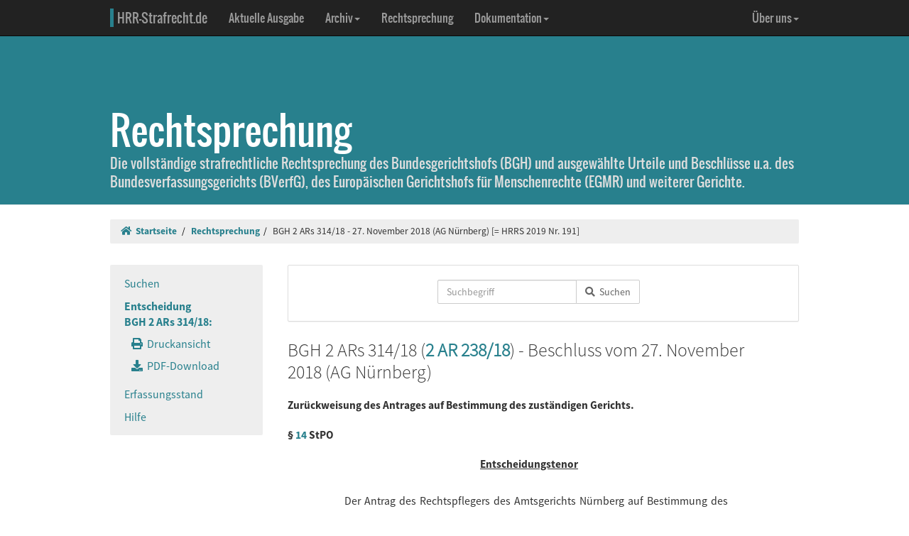

--- FILE ---
content_type: text/html; charset=UTF-8
request_url: https://www.hrr-strafrecht.de/hrr/2/18/2-ars-314-18.php
body_size: 4462
content:
<!DOCTYPE html>
<html lang="de">
<head>
	<meta name="viewport" content="width=device-width, initial-scale=1.0" />
	<meta http-equiv="Content-Type" content="text/html;charset=UTF-8">
	<link rel="canonical" href="https://www.hrr-strafrecht.de/hrr/2/18/2-ars-314-18.php" />
	<title>BGH 2 ARs 314/18 - 27. November 2018 (AG Nürnberg) &middot; hrr-strafrecht.de</title>
	<meta name="keywords" content="Zurückweisung des Antrages auf Bestimmung des zuständigen Gerichts." />
	<!-- Bootstrap -->
	<link href="/hrr/_css/bootstrap.min.css" rel="stylesheet" type="text/css" />
	<!-- Eigene Anpassungen -->
	<link href="/hrr/_css/jquery-ui.min.css" rel="stylesheet" type="text/css" />
	<link href="/hrr/_css/hrrs.min.css" rel="stylesheet" type="text/css" />
	<link href="/favicon.ico" rel="shortcut icon" />
	<link href="/hrr/rss.php" rel="alternate" type="application/rss+xml" title="Aktuelle News von hrr-strafrecht.de" />
</head>
<body data-spy="scroll" data-target="#seitennavigation">
<header class="navbar navbar-default navbar-inverse navbar-static-top" role="navigation">
	<div class="container">
	<!-- Brand and toggle get grouped for better mobile display -->
		<div class="navbar-header">
			<button type="button" class="navbar-toggle" data-toggle="collapse" data-target="#navbar-main">
			<span class="sr-only">Navigation ausblenden</span>
			<span class="icon-bar"></span>
			<span class="icon-bar"></span>
			<span class="icon-bar"></span>
			</button>
			<a class="navbar-brand" href="/hrr/"><span style="border-left: 5px solid #28808d; padding-left: 5px">HRR-Strafrecht.de</span></a>
		</div>
		<!-- Collect the nav links, forms, and other content for toggling -->
		<div class="collapse navbar-collapse" id="navbar-main">
			<ul class="nav navbar-nav">
				<li><a href="/hrr/archiv/aktuell.php">Aktuelle Ausgabe</a></li>
				<li class="dropdown">
				  <a href="#" class="dropdown-toggle" data-toggle="dropdown">Archiv<b class="caret"></b></a>
				  <ul class="dropdown-menu">
					<li><a href="/hrr/archiv/">Übersicht</a></li>
					<li class="divider"></li>
					<li><a href="/hrr/archiv/ausgaben.php">HRRS-Ausgaben</a></li>
					<li><a href="/hrr/archiv/aufsaetze.php">Aufsätze und Anmerkungen (mit Volltextsuche)</a></li>
					<li><a href="/hrr/archiv/index.php#monographien">Monographien</a></li>
					</ul>
				</li>
				<li><a href="/hrr/db/">Rechtsprechung</a></li>
				<li class="dropdown">
				  <a href="#" class="dropdown-toggle" data-toggle="dropdown">Dokumentation<b class="caret"></b></a>
				  <ul class="dropdown-menu">
					<li><a href="/hrr/doku/">Die Idee</a></li>
					<li class="divider"></li>
					<li><a href="/hrr/doku/verfahren.php">Verfahrensdokumentationen</a></li>
					<li><a href="/hrr/doku/einzeldokumente.php">Einzeldokumente</a></li>
					</ul>
				</li>
			</ul>
			<ul class="nav navbar-nav navbar-right">
				<li class="dropdown">
				  <a href="#" class="dropdown-toggle" data-toggle="dropdown">Über uns<b class="caret"></b></a>
				  <ul class="dropdown-menu">
					<li><a href="/hrr/ueber/">Unser Konzept</a></li>
					<li><a href="/hrr/ueber/unterstuetzen.php">HRRS unterstützen</a></li>
					<li class="divider"></li>
					<li><a href="/hrr/ueber/hrrs-zitieren.php">HRRS zitieren</a></li>
					<li><a href="/hrr/ueber/publizieren.php">Publizieren</a></li>
					<li><a href="/hrr/ueber/redaktionelle-richtlinien.php">Redaktionelle Richtlinien</a></li>
					<li><a href="/hrr/ueber/redaktion.php">Redaktion</a></li>
					<li class="divider"></li>
					<li><a href="/hrr/ueber/kontakt.php">Kontakt</a></li>
					<li><a href="/hrr/ueber/impressum.php">Impressum</a></li>
					<li><a href="/hrr/ueber/privacy.php">Datenschutz</a></li>
					</ul>
				</li>
			</ul>
		</div>
	</div>
</header>
<div class="page-header hidden-print">
    <div class="container">
        <h1><br />Rechtsprechung <small class="visible-print">(hrr-strafrecht.de)</small></h1>
		<p>Die vollständige strafrechtliche Rechtsprechung des Bundesgerichtshofs (BGH) und ausgewählte Urteile und Beschlüsse u.a. des Bundesverfassungsgerichts (BVerfG), des Europäischen Gerichtshofs für Menschenrechte (EGMR) und weiterer Gerichte.</p>
    </div>
</div>

<div class="container hidden-print">
	<ol class="breadcrumb">
		<li><a href="/hrr/"><i class="fas fa-home"></i>&nbsp;&nbsp;Startseite</a></li>
	<li><a href="/hrr/db/index.php" title="Rechtsprechungssuche">Rechtsprechung</a></li><li>BGH 2 ARs 314/18 - 27. November 2018 (AG Nürnberg) [= HRRS 2019 Nr. 191]</li>	</ol>
</div>

<div class="container docs-container">
	<div class="row">
	<div class="col-md-3">
		<div class="sidebar hidden-print" role="complementary">
			<ul class="nav sidenav affix-top" data-spy="affix" data-offset-top="325" id="seitennavigation">
						<li><a href="/hrr/db/index.php" target="_parent" title="Suchseite">Suchen</a></li>
			<li class="active"><a href="/hrr/2/18/2-ars-314-18.php" target="_parent">Entscheidung<br />BGH 2 ARs 314/18:</a>
			<ul class="nav">
				<li><a href="/hrr/2/18/2-ars-314-18.php?view=print" title="Druckfähige Version anzeigen."><i class="fas fa-print"></i>&nbsp;&nbsp;Druckansicht</a></li>
				<li><a href="https://www.hrr-strafrecht.de/hrr/2/18/2-ars-314-18.pdf" target="_parent" title="Entscheidung als PDF-Datei herunterladen..."><i class="fas fa-download"></i>&nbsp;&nbsp;PDF-Download</a></li>				</ul></li>
				<li><a href="/hrr/db/status.php" target="_parent" title="Den Erfassungsstand der Datenbank anzeigen...">Erfassungsstand</a></li>
				<li><a href="/hrr/db/hilfe.php" target="_parent" title="Hilfe zur Datenbankabfrage...">Hilfe</a></li>
			</ul>
		</div>
	</div>

<!-- Inhalt -->
<div class="col-md-9" id="inhalt_es">

<!-- Suchformular -->
<div class="panel panel-default entschform hidden-print">
<form method="get" action="/hrr/db/abfrage.php" class="form-inline" role="form">
	<input type="hidden" name="verknuepfung" value="und" />
	<input type="hidden" name="sortieren" value="relevanz" />
	<input type="hidden" name="sortrichtung" value="ab" />
	<input type="hidden" name="leitsatz" value="nein" />
	<div class="form-group entschinput">
		<div class="input-group">
			<input type="text" id="entschvolltext" name="volltext" class="form-control" placeholder="Suchbegriff" />
			<span class="input-group-btn">
				<button class="btn btn-default" type="submit"><i class="fas fa-search"></i>&nbsp;&nbsp;Suchen</button>
			</span>
		</div>
	</div>
	<div class="form-group" style="margin-left:10px">
	<div class="checkbox">
					</div>
	</div>
</form>
</div>

<!-- Kopf für Druckversion -->
<div id="druck_kopf" class="visible-print">
    <h1>hrr-strafrecht.de - Rechtsprechungsübersicht</h1>
    <hr class="linie" />
    <p><b>HRRS-Nummer:</b> HRRS 2019 Nr. 191</p>    <p><b>Bearbeiter:</b> Karsten Gaede/Marc-Philipp Bittner</p>
    <p><b>Zitiervorschlag:</b> BGH, 2 ARs 314/18, Beschluss v. 27.11.2018, HRRS 2019 Nr. 191</p>
    <hr class="linie" />
</div>




<h2>BGH 2 ARs 314/18 (<a href="http://dejure.org/dienste/vernetzung/rechtsprechung?Text=2%20AR%20238/18" class="tooltip" title="dejure.org:|BGH, 27.11.2018 - 2 ARs 314/18">2 AR 238/18</a>) - Beschluss vom 27. November 2018 (AG Nürnberg)</h2>

<h3>Zurückweisung des Antrages auf Bestimmung des zuständigen Gerichts.
<br />
<br />
§ <a href="http://dejure.org/gesetze/StPO/14.html" class="tooltip" title="dejure.org:|&sect; 14 StPO: Zust&auml;ndigkeitsbestimmung durch das gemeinschaftliche obere Gericht">14</a> StPO</h3>

<h3 class="zu">Entscheidungstenor</h3>

<blockquote>Der Antrag des Rechtspflegers des Amtsgerichts Nürnberg auf Bestimmung des zuständigen Gerichts wird zurückgewiesen.</blockquote>

<h3 class="zu">Gründe</h3>

<div class="rn"><a id="1">1</a></div>

<p>Nach der Entscheidung des Landgerichts Nürnberg-Fürth vom 22. Dezember 2017 über die Beschwerde des Verurteilten im Arrestvollstreckungsverfahren halten die Rechtspfleger der Amtsgerichte Nürnberg und Bayreuth im Kostenfestsetzungsverfahren jeweils das andere Gericht für zuständig. Der Rechtspfleger beim Amtsgericht Nürnberg hat deshalb die Akten „an den Bundesgerichtshof […] zur Bestimmung der Zuständigkeit gem. § <a href="http://dejure.org/gesetze/StPO/14.html" class="tooltip" title="dejure.org:|&sect; 14 StPO: Zust&auml;ndigkeitsbestimmung durch das gemeinschaftliche obere Gericht">14</a> StPO“ übersandt.</p>

<div class="rn"><a id="2">2</a></div>

<p>Die Voraussetzungen für die Bestimmung des zuständigen Gerichts nach § <a href="http://dejure.org/gesetze/StPO/14.html" class="tooltip" title="dejure.org:|&sect; 14 StPO: Zust&auml;ndigkeitsbestimmung durch das gemeinschaftliche obere Gericht">14</a> StPO sind nicht gegeben.</p>

<div class="rn"><a id="3">3</a></div>

<p>Die Zuständigkeit des Rechtspflegers zur Kostenfestsetzung nach § <a href="http://dejure.org/gesetze/StPO/464b.html" class="tooltip" title="dejure.org:|&sect; 464b StPO: Kostenfestsetzung">464b</a> StPO, §§ <a href="http://dejure.org/gesetze/ZPO/103.html" class="tooltip" title="dejure.org:|&sect; 103 ZPO: Kostenfestsetzungsgrundlage; Kostenfestsetzungsantrag">103</a> ff. ZPO, § <a href="http://dejure.org/gesetze/RPflG/3.html" class="tooltip" title="dejure.org:|&sect; 3 RPflG: &Uuml;bertragene Gesch&auml;fte">3</a> Nr. 3, § <a href="http://dejure.org/gesetze/RPflG/21.html" class="tooltip" title="dejure.org:|&sect; 21 RPflG: Festsetzungsverfahren">21</a> Abs. 1 Nr. 1 RPflG erstreckt sich nicht auf Anträge auf Bestimmung des zuständigen Gerichts nach § <a href="http://dejure.org/gesetze/StPO/14.html" class="tooltip" title="dejure.org:|&sect; 14 StPO: Zust&auml;ndigkeitsbestimmung durch das gemeinschaftliche obere Gericht">14</a> StPO (vgl. Senat, Beschluss vom 30. Mai 1990 - <a href="http://dejure.org/dienste/vernetzung/rechtsprechung?Text=2%20ARs%20163/90" class="tooltip" title="dejure.org:|BGH, 30.05.1990 - 2 ARs 163/90">2 ARs 163/90</a>, BGH bei Miebach/Kusch, NStZ 1991, 27).</p>

<div class="rn"><a id="4">4</a></div>

<p>Nach § <a href="http://dejure.org/gesetze/RPflG/5.html" class="tooltip" title="dejure.org:|&sect; 5 RPflG: Vorlage an den Richter">5</a> Abs. 1 Nr. 2 RPflG hat der Rechtspfleger ihm übertragene Geschäfte dem Richter vorzulegen, wenn sich bei der Bearbeitung der Sache rechtliche Schwierigkeiten ergeben. Die in § <a href="http://dejure.org/gesetze/RPflG/9.html" class="tooltip" title="dejure.org:|&sect; 9 RPflG: Weisungsfreiheit des Rechtspflegers">9</a> RPflG gewährleistete Selbständigkeit des Rechtspflegers steht von vornherein unter diesem Vorbehalt (vgl. Senat, aaO, mwN).</p>

<div class="col-xs-offset-4 col-md-offset-4"><p class="text-right"><small><b>HRRS-Nummer:</b> HRRS 2019 Nr. 191</small></p>

<p class="text-right"><small><b>Bearbeiter:</b> Karsten Gaede/Marc-Philipp Bittner</small></p>

</div>	</div>
	</div>
</div>

<footer class="hidden-print">
<div class="container">
	<div class="row">
		<div class="col-md-8">
			<div class="form-group">
				<a class="btn btn-default" style="width:110px; text-align:left;font-size: 1em;padding:3px 10px 3px 10px;margin-right:10px" href="https://facebook.com/sharer/sharer.php?u=www.hrr-strafrecht.de/hrr/2/18/2-ars-314-18.php">
					<i class="fab fa-facebook" style="color:#3b5998;"></i>&nbsp;&nbsp;<b>teilen</b>
				</a>
				<a class="btn btn-default" style="width:110px; text-align:left;font-size: 1em;padding:3px 10px 3px 10px;margin-right:10px" href="https://www.linkedin.com/shareArticle?mini=true&url=www.hrr-strafrecht.de/hrr/2/18/2-ars-314-18.php">
					<i class="fab fa-linkedin" style="color:#0e76a8;"></i>&nbsp;&nbsp;<b>teilen</b>
				</a>
				<a class="btn btn-default" style="width:110px; text-align:left;font-size: 1em; padding:3px 10px 3px 10px;margin-right:10px" href="https://www.xing.com/spi/shares/new?url=www.hrr-strafrecht.de/hrr/2/18/2-ars-314-18.php">
					<i class="fab fa-xing" style="color:#126567;"></i>&nbsp;&nbsp;<b>teilen</b>
				</a>
			</div>
		</div>
		<div class="col-md-8">
			<p><small>Ein Service der <a href="http://www.strate.net/">Rechtsanwaltskanzlei Strate und Kollegen</a>, Hamburg.</small></p>
			<p><small><a href="/hrr/ueber/impressum.php">Impressum</a> &middot; <a href="/hrr/ueber/kontakt.php">Kontakt</a> &middot; <a href="/hrr/ueber/privacy.php">Datenschutz</a></small></p>
		</div>
	</div>
</div>
</footer>



<script src="/hrr/_js/jquery.js" type="text/javascript"></script>
<!-- Bootstrap selbst konfiguriert ohne Tooltip -->
<script src="/hrr/_js/bootstrap.min.js" type="text/javascript"></script>
<script src="/hrr/_js/hrrs.min.js" type="text/javascript"></script>
<script src="/hrr/_js/jquery-ui.min.js" type="text/javascript"></script>
<script type="text/javascript">
    $(function() {
		AutoWort( '#frontvolltext', 'frontent', $( "#frontvolltext" ).width() + 30 );
		AutoWort( '#frontaufsatz', 'frontauf', $( "#frontaufsatz" ).width() + 30 );
		AutoWort( '#erwvolltext', 'ent', $( "#erwvolltext" ).width() + 30 );
		AutoWort( '#erwkurzbeschreibung', 'ent', $( "#erwkurzbeschreibung" ).width() + 30 );
		AutoWort( '#erwnorm', 'entnorm', $( "#erwnorm" ).width() + 30 );
		AutoWort( '#erwaz', 'entaz', $( "#erwaz" ).width() + 30 );
		AutoWort( '#stvolltext', 'ent', $( "#stvolltext" ).width() + 30 );
		AutoWort( '#entschvolltext', 'ent', $( "#entschvolltext" ).width() + 30 );
		AutoWort( '#aufsatz', 'auf', $( "#aufsatz" ).width() + 30 );
		DateFormat( "#datvon", "#datbis", "minDate" );
		DateFormat( "#datbis", "#datvon", "maxDate" );
		$( document ).tooltip({ items: "[title]", content: function() { var element = $( this ); if ( element.is( "a" ) && element.hasClass("tooltip")) { $txttip = element.attr( "title" ).split("|"); return '<a href="javascript:$(\'.ipadTooltip\').tooltip(\'close\')" class="ipadTooltip"><strong style="background:#0c6f7e; color:#fff; padding:3pt; border-radius:2px; display:block">' + $txttip[0] + '</strong>' + '<div style="padding:3pt; color:#333;">' + $txttip[1] + '</div></a>'; } } });
    });
</script>
<!-- Matomo -->
<script>
  var _paq = window._paq = window._paq || [];
  /* tracker methods like "setCustomDimension" should be called before "trackPageView" */
  _paq.push(["setCookieDomain", "*.www.hrr-strafrecht.de"]);
  _paq.push(["setDomains", ["*.www.hrr-strafrecht.de"]]);
  _paq.push(['trackPageView']);
  _paq.push(['enableLinkTracking']);
  (function() {
    var u="https://statistik.hrr-strafrecht.de/";
    _paq.push(['setTrackerUrl', u+'matomo.php']);
    _paq.push(['setSiteId', '3']);
    var d=document, g=d.createElement('script'), s=d.getElementsByTagName('script')[0];
    g.async=true; g.src=u+'matomo.js'; s.parentNode.insertBefore(g,s);
  })();
</script>
<noscript><p><img src="https://statistik.hrr-strafrecht.de/matomo.php?idsite=3&amp;rec=1" style="border:0;" alt="" /></p></noscript>
<!-- End Matomo Code -->
</body>
</html>



--- FILE ---
content_type: application/javascript
request_url: https://www.hrr-strafrecht.de/hrr/_js/hrrs.min.js
body_size: 820
content:
function DateFormat(item1,item2,minmax){$(item1).datepicker({monthNames:["Januar","Februar","M&auml;rz","April","Mai","Juni","Juli","August","September","Oktober","November","Dezember"],dayNamesMin:["So","Mo","Di","Mi","Do","Fr","Sa"],minDate:"-30Y",maxDate:"+10D",dateFormat:"dd.mm.yy",onClose:function(selectedDate){$(item2).datepicker("option",minmax,selectedDate)}});}
function AutoWort(item,parea,pwidth){$.ui.autocomplete.prototype._renderItem=function(ul,item){item.label=item.label.replace(new RegExp("(?![^&;]+;)(?!<[^<>]*)("+$.ui.autocomplete.escapeRegex(extractLast(this.term))+")(?![^<>]*>)(?![^&;]+;)","gi"),"<strong style=\"color:#0C6F7E;\">$1</strong>");return $("<li style=\"font-size:1.1em\"></li>").data("item.autocomplete",item).append("<a>"+item.label+"</a>").appendTo(ul);};function split(val){return val.split(/;\s*/);}
function extractLast(term){return split(term).pop();}
var cache={};$(item).bind("keydown",function(event){if(event.keyCode===$.ui.keyCode.TAB&&$(this).data("ui-autocomplete").menu.active){event.preventDefault();}}).autocomplete({source:function(request,response){var term=extractLast(request.term);if(term in cache){response(cache[term]);return;}
$.getJSON("/hrr/db/suggest.php?area="+parea,{term:extractLast(request.term)},function(data,status,xhr){cache[term]=data;response(data);});},search:function(){var term=extractLast(this.value);if(term.length<2){return false;}},focus:function(){return false;},select:function(event,ui){var terms=split(this.value);terms.pop();terms.push(ui.item.value);terms.push("");this.value=terms.join("; ");return false;},open:function(event,ui){$(this).autocomplete("widget").css({"width":pwidth});}});}
function mediumTest(){var j=2013,Jahrgaenge=[];while(j>1997){Jahrgaenge.push(j--);}
var b=57,Baende=[];while(b>37){Baende.push(b--);}
if($("#medium")){if($("#medium").val()=="-"){$("#jahr").attr("disabled",true);$("#mseite").attr("disabled",true);}else{$("#jahr").attr("disabled",false);$("#mseite").attr("disabled",false);}
switch($("#medium").val()){case"-":$("#jahr option").remove();$("#jahr").append(new Option("-","-"));break;case"BGHSt":$("#jahr option").remove();for(var i=0;i<Baende.length;i++){$("#jahr").append(new Option(Baende[i],Baende[i]));}
break;default:$("#jahr option").remove();for(var i=0;i<Jahrgaenge.length;i++){$("#jahr").append(new Option(Jahrgaenge[i],Jahrgaenge[i]));}
break;}}}
